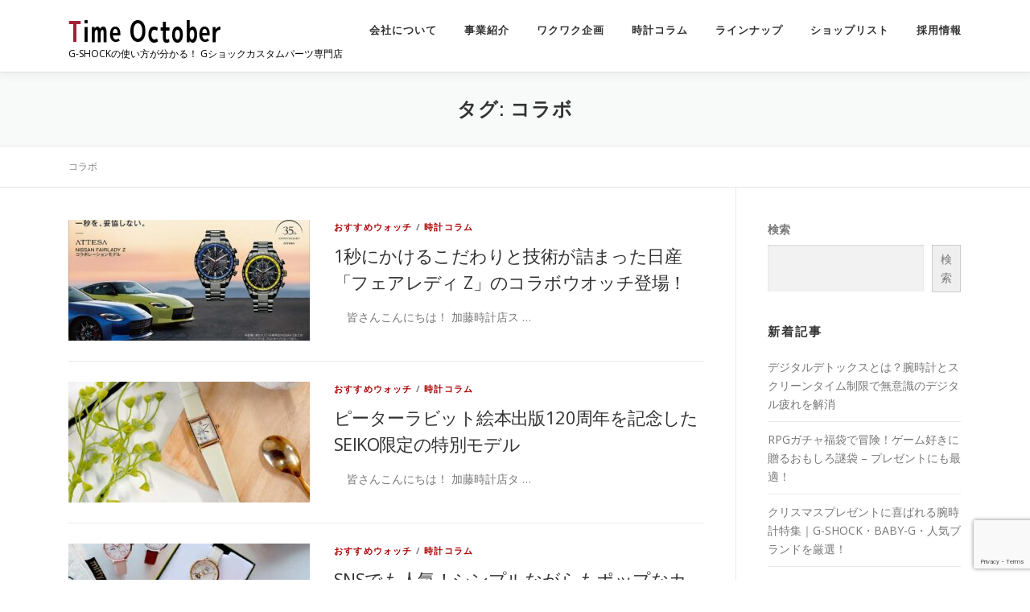

--- FILE ---
content_type: text/html; charset=utf-8
request_url: https://www.google.com/recaptcha/api2/anchor?ar=1&k=6Lf8LVUqAAAAAI2BLhOMhPMyGS4nPd7orBy_8oay&co=aHR0cHM6Ly90b2tlaXRlbi5jby5qcDo0NDM.&hl=en&v=PoyoqOPhxBO7pBk68S4YbpHZ&size=invisible&anchor-ms=20000&execute-ms=30000&cb=scagln399fwi
body_size: 48681
content:
<!DOCTYPE HTML><html dir="ltr" lang="en"><head><meta http-equiv="Content-Type" content="text/html; charset=UTF-8">
<meta http-equiv="X-UA-Compatible" content="IE=edge">
<title>reCAPTCHA</title>
<style type="text/css">
/* cyrillic-ext */
@font-face {
  font-family: 'Roboto';
  font-style: normal;
  font-weight: 400;
  font-stretch: 100%;
  src: url(//fonts.gstatic.com/s/roboto/v48/KFO7CnqEu92Fr1ME7kSn66aGLdTylUAMa3GUBHMdazTgWw.woff2) format('woff2');
  unicode-range: U+0460-052F, U+1C80-1C8A, U+20B4, U+2DE0-2DFF, U+A640-A69F, U+FE2E-FE2F;
}
/* cyrillic */
@font-face {
  font-family: 'Roboto';
  font-style: normal;
  font-weight: 400;
  font-stretch: 100%;
  src: url(//fonts.gstatic.com/s/roboto/v48/KFO7CnqEu92Fr1ME7kSn66aGLdTylUAMa3iUBHMdazTgWw.woff2) format('woff2');
  unicode-range: U+0301, U+0400-045F, U+0490-0491, U+04B0-04B1, U+2116;
}
/* greek-ext */
@font-face {
  font-family: 'Roboto';
  font-style: normal;
  font-weight: 400;
  font-stretch: 100%;
  src: url(//fonts.gstatic.com/s/roboto/v48/KFO7CnqEu92Fr1ME7kSn66aGLdTylUAMa3CUBHMdazTgWw.woff2) format('woff2');
  unicode-range: U+1F00-1FFF;
}
/* greek */
@font-face {
  font-family: 'Roboto';
  font-style: normal;
  font-weight: 400;
  font-stretch: 100%;
  src: url(//fonts.gstatic.com/s/roboto/v48/KFO7CnqEu92Fr1ME7kSn66aGLdTylUAMa3-UBHMdazTgWw.woff2) format('woff2');
  unicode-range: U+0370-0377, U+037A-037F, U+0384-038A, U+038C, U+038E-03A1, U+03A3-03FF;
}
/* math */
@font-face {
  font-family: 'Roboto';
  font-style: normal;
  font-weight: 400;
  font-stretch: 100%;
  src: url(//fonts.gstatic.com/s/roboto/v48/KFO7CnqEu92Fr1ME7kSn66aGLdTylUAMawCUBHMdazTgWw.woff2) format('woff2');
  unicode-range: U+0302-0303, U+0305, U+0307-0308, U+0310, U+0312, U+0315, U+031A, U+0326-0327, U+032C, U+032F-0330, U+0332-0333, U+0338, U+033A, U+0346, U+034D, U+0391-03A1, U+03A3-03A9, U+03B1-03C9, U+03D1, U+03D5-03D6, U+03F0-03F1, U+03F4-03F5, U+2016-2017, U+2034-2038, U+203C, U+2040, U+2043, U+2047, U+2050, U+2057, U+205F, U+2070-2071, U+2074-208E, U+2090-209C, U+20D0-20DC, U+20E1, U+20E5-20EF, U+2100-2112, U+2114-2115, U+2117-2121, U+2123-214F, U+2190, U+2192, U+2194-21AE, U+21B0-21E5, U+21F1-21F2, U+21F4-2211, U+2213-2214, U+2216-22FF, U+2308-230B, U+2310, U+2319, U+231C-2321, U+2336-237A, U+237C, U+2395, U+239B-23B7, U+23D0, U+23DC-23E1, U+2474-2475, U+25AF, U+25B3, U+25B7, U+25BD, U+25C1, U+25CA, U+25CC, U+25FB, U+266D-266F, U+27C0-27FF, U+2900-2AFF, U+2B0E-2B11, U+2B30-2B4C, U+2BFE, U+3030, U+FF5B, U+FF5D, U+1D400-1D7FF, U+1EE00-1EEFF;
}
/* symbols */
@font-face {
  font-family: 'Roboto';
  font-style: normal;
  font-weight: 400;
  font-stretch: 100%;
  src: url(//fonts.gstatic.com/s/roboto/v48/KFO7CnqEu92Fr1ME7kSn66aGLdTylUAMaxKUBHMdazTgWw.woff2) format('woff2');
  unicode-range: U+0001-000C, U+000E-001F, U+007F-009F, U+20DD-20E0, U+20E2-20E4, U+2150-218F, U+2190, U+2192, U+2194-2199, U+21AF, U+21E6-21F0, U+21F3, U+2218-2219, U+2299, U+22C4-22C6, U+2300-243F, U+2440-244A, U+2460-24FF, U+25A0-27BF, U+2800-28FF, U+2921-2922, U+2981, U+29BF, U+29EB, U+2B00-2BFF, U+4DC0-4DFF, U+FFF9-FFFB, U+10140-1018E, U+10190-1019C, U+101A0, U+101D0-101FD, U+102E0-102FB, U+10E60-10E7E, U+1D2C0-1D2D3, U+1D2E0-1D37F, U+1F000-1F0FF, U+1F100-1F1AD, U+1F1E6-1F1FF, U+1F30D-1F30F, U+1F315, U+1F31C, U+1F31E, U+1F320-1F32C, U+1F336, U+1F378, U+1F37D, U+1F382, U+1F393-1F39F, U+1F3A7-1F3A8, U+1F3AC-1F3AF, U+1F3C2, U+1F3C4-1F3C6, U+1F3CA-1F3CE, U+1F3D4-1F3E0, U+1F3ED, U+1F3F1-1F3F3, U+1F3F5-1F3F7, U+1F408, U+1F415, U+1F41F, U+1F426, U+1F43F, U+1F441-1F442, U+1F444, U+1F446-1F449, U+1F44C-1F44E, U+1F453, U+1F46A, U+1F47D, U+1F4A3, U+1F4B0, U+1F4B3, U+1F4B9, U+1F4BB, U+1F4BF, U+1F4C8-1F4CB, U+1F4D6, U+1F4DA, U+1F4DF, U+1F4E3-1F4E6, U+1F4EA-1F4ED, U+1F4F7, U+1F4F9-1F4FB, U+1F4FD-1F4FE, U+1F503, U+1F507-1F50B, U+1F50D, U+1F512-1F513, U+1F53E-1F54A, U+1F54F-1F5FA, U+1F610, U+1F650-1F67F, U+1F687, U+1F68D, U+1F691, U+1F694, U+1F698, U+1F6AD, U+1F6B2, U+1F6B9-1F6BA, U+1F6BC, U+1F6C6-1F6CF, U+1F6D3-1F6D7, U+1F6E0-1F6EA, U+1F6F0-1F6F3, U+1F6F7-1F6FC, U+1F700-1F7FF, U+1F800-1F80B, U+1F810-1F847, U+1F850-1F859, U+1F860-1F887, U+1F890-1F8AD, U+1F8B0-1F8BB, U+1F8C0-1F8C1, U+1F900-1F90B, U+1F93B, U+1F946, U+1F984, U+1F996, U+1F9E9, U+1FA00-1FA6F, U+1FA70-1FA7C, U+1FA80-1FA89, U+1FA8F-1FAC6, U+1FACE-1FADC, U+1FADF-1FAE9, U+1FAF0-1FAF8, U+1FB00-1FBFF;
}
/* vietnamese */
@font-face {
  font-family: 'Roboto';
  font-style: normal;
  font-weight: 400;
  font-stretch: 100%;
  src: url(//fonts.gstatic.com/s/roboto/v48/KFO7CnqEu92Fr1ME7kSn66aGLdTylUAMa3OUBHMdazTgWw.woff2) format('woff2');
  unicode-range: U+0102-0103, U+0110-0111, U+0128-0129, U+0168-0169, U+01A0-01A1, U+01AF-01B0, U+0300-0301, U+0303-0304, U+0308-0309, U+0323, U+0329, U+1EA0-1EF9, U+20AB;
}
/* latin-ext */
@font-face {
  font-family: 'Roboto';
  font-style: normal;
  font-weight: 400;
  font-stretch: 100%;
  src: url(//fonts.gstatic.com/s/roboto/v48/KFO7CnqEu92Fr1ME7kSn66aGLdTylUAMa3KUBHMdazTgWw.woff2) format('woff2');
  unicode-range: U+0100-02BA, U+02BD-02C5, U+02C7-02CC, U+02CE-02D7, U+02DD-02FF, U+0304, U+0308, U+0329, U+1D00-1DBF, U+1E00-1E9F, U+1EF2-1EFF, U+2020, U+20A0-20AB, U+20AD-20C0, U+2113, U+2C60-2C7F, U+A720-A7FF;
}
/* latin */
@font-face {
  font-family: 'Roboto';
  font-style: normal;
  font-weight: 400;
  font-stretch: 100%;
  src: url(//fonts.gstatic.com/s/roboto/v48/KFO7CnqEu92Fr1ME7kSn66aGLdTylUAMa3yUBHMdazQ.woff2) format('woff2');
  unicode-range: U+0000-00FF, U+0131, U+0152-0153, U+02BB-02BC, U+02C6, U+02DA, U+02DC, U+0304, U+0308, U+0329, U+2000-206F, U+20AC, U+2122, U+2191, U+2193, U+2212, U+2215, U+FEFF, U+FFFD;
}
/* cyrillic-ext */
@font-face {
  font-family: 'Roboto';
  font-style: normal;
  font-weight: 500;
  font-stretch: 100%;
  src: url(//fonts.gstatic.com/s/roboto/v48/KFO7CnqEu92Fr1ME7kSn66aGLdTylUAMa3GUBHMdazTgWw.woff2) format('woff2');
  unicode-range: U+0460-052F, U+1C80-1C8A, U+20B4, U+2DE0-2DFF, U+A640-A69F, U+FE2E-FE2F;
}
/* cyrillic */
@font-face {
  font-family: 'Roboto';
  font-style: normal;
  font-weight: 500;
  font-stretch: 100%;
  src: url(//fonts.gstatic.com/s/roboto/v48/KFO7CnqEu92Fr1ME7kSn66aGLdTylUAMa3iUBHMdazTgWw.woff2) format('woff2');
  unicode-range: U+0301, U+0400-045F, U+0490-0491, U+04B0-04B1, U+2116;
}
/* greek-ext */
@font-face {
  font-family: 'Roboto';
  font-style: normal;
  font-weight: 500;
  font-stretch: 100%;
  src: url(//fonts.gstatic.com/s/roboto/v48/KFO7CnqEu92Fr1ME7kSn66aGLdTylUAMa3CUBHMdazTgWw.woff2) format('woff2');
  unicode-range: U+1F00-1FFF;
}
/* greek */
@font-face {
  font-family: 'Roboto';
  font-style: normal;
  font-weight: 500;
  font-stretch: 100%;
  src: url(//fonts.gstatic.com/s/roboto/v48/KFO7CnqEu92Fr1ME7kSn66aGLdTylUAMa3-UBHMdazTgWw.woff2) format('woff2');
  unicode-range: U+0370-0377, U+037A-037F, U+0384-038A, U+038C, U+038E-03A1, U+03A3-03FF;
}
/* math */
@font-face {
  font-family: 'Roboto';
  font-style: normal;
  font-weight: 500;
  font-stretch: 100%;
  src: url(//fonts.gstatic.com/s/roboto/v48/KFO7CnqEu92Fr1ME7kSn66aGLdTylUAMawCUBHMdazTgWw.woff2) format('woff2');
  unicode-range: U+0302-0303, U+0305, U+0307-0308, U+0310, U+0312, U+0315, U+031A, U+0326-0327, U+032C, U+032F-0330, U+0332-0333, U+0338, U+033A, U+0346, U+034D, U+0391-03A1, U+03A3-03A9, U+03B1-03C9, U+03D1, U+03D5-03D6, U+03F0-03F1, U+03F4-03F5, U+2016-2017, U+2034-2038, U+203C, U+2040, U+2043, U+2047, U+2050, U+2057, U+205F, U+2070-2071, U+2074-208E, U+2090-209C, U+20D0-20DC, U+20E1, U+20E5-20EF, U+2100-2112, U+2114-2115, U+2117-2121, U+2123-214F, U+2190, U+2192, U+2194-21AE, U+21B0-21E5, U+21F1-21F2, U+21F4-2211, U+2213-2214, U+2216-22FF, U+2308-230B, U+2310, U+2319, U+231C-2321, U+2336-237A, U+237C, U+2395, U+239B-23B7, U+23D0, U+23DC-23E1, U+2474-2475, U+25AF, U+25B3, U+25B7, U+25BD, U+25C1, U+25CA, U+25CC, U+25FB, U+266D-266F, U+27C0-27FF, U+2900-2AFF, U+2B0E-2B11, U+2B30-2B4C, U+2BFE, U+3030, U+FF5B, U+FF5D, U+1D400-1D7FF, U+1EE00-1EEFF;
}
/* symbols */
@font-face {
  font-family: 'Roboto';
  font-style: normal;
  font-weight: 500;
  font-stretch: 100%;
  src: url(//fonts.gstatic.com/s/roboto/v48/KFO7CnqEu92Fr1ME7kSn66aGLdTylUAMaxKUBHMdazTgWw.woff2) format('woff2');
  unicode-range: U+0001-000C, U+000E-001F, U+007F-009F, U+20DD-20E0, U+20E2-20E4, U+2150-218F, U+2190, U+2192, U+2194-2199, U+21AF, U+21E6-21F0, U+21F3, U+2218-2219, U+2299, U+22C4-22C6, U+2300-243F, U+2440-244A, U+2460-24FF, U+25A0-27BF, U+2800-28FF, U+2921-2922, U+2981, U+29BF, U+29EB, U+2B00-2BFF, U+4DC0-4DFF, U+FFF9-FFFB, U+10140-1018E, U+10190-1019C, U+101A0, U+101D0-101FD, U+102E0-102FB, U+10E60-10E7E, U+1D2C0-1D2D3, U+1D2E0-1D37F, U+1F000-1F0FF, U+1F100-1F1AD, U+1F1E6-1F1FF, U+1F30D-1F30F, U+1F315, U+1F31C, U+1F31E, U+1F320-1F32C, U+1F336, U+1F378, U+1F37D, U+1F382, U+1F393-1F39F, U+1F3A7-1F3A8, U+1F3AC-1F3AF, U+1F3C2, U+1F3C4-1F3C6, U+1F3CA-1F3CE, U+1F3D4-1F3E0, U+1F3ED, U+1F3F1-1F3F3, U+1F3F5-1F3F7, U+1F408, U+1F415, U+1F41F, U+1F426, U+1F43F, U+1F441-1F442, U+1F444, U+1F446-1F449, U+1F44C-1F44E, U+1F453, U+1F46A, U+1F47D, U+1F4A3, U+1F4B0, U+1F4B3, U+1F4B9, U+1F4BB, U+1F4BF, U+1F4C8-1F4CB, U+1F4D6, U+1F4DA, U+1F4DF, U+1F4E3-1F4E6, U+1F4EA-1F4ED, U+1F4F7, U+1F4F9-1F4FB, U+1F4FD-1F4FE, U+1F503, U+1F507-1F50B, U+1F50D, U+1F512-1F513, U+1F53E-1F54A, U+1F54F-1F5FA, U+1F610, U+1F650-1F67F, U+1F687, U+1F68D, U+1F691, U+1F694, U+1F698, U+1F6AD, U+1F6B2, U+1F6B9-1F6BA, U+1F6BC, U+1F6C6-1F6CF, U+1F6D3-1F6D7, U+1F6E0-1F6EA, U+1F6F0-1F6F3, U+1F6F7-1F6FC, U+1F700-1F7FF, U+1F800-1F80B, U+1F810-1F847, U+1F850-1F859, U+1F860-1F887, U+1F890-1F8AD, U+1F8B0-1F8BB, U+1F8C0-1F8C1, U+1F900-1F90B, U+1F93B, U+1F946, U+1F984, U+1F996, U+1F9E9, U+1FA00-1FA6F, U+1FA70-1FA7C, U+1FA80-1FA89, U+1FA8F-1FAC6, U+1FACE-1FADC, U+1FADF-1FAE9, U+1FAF0-1FAF8, U+1FB00-1FBFF;
}
/* vietnamese */
@font-face {
  font-family: 'Roboto';
  font-style: normal;
  font-weight: 500;
  font-stretch: 100%;
  src: url(//fonts.gstatic.com/s/roboto/v48/KFO7CnqEu92Fr1ME7kSn66aGLdTylUAMa3OUBHMdazTgWw.woff2) format('woff2');
  unicode-range: U+0102-0103, U+0110-0111, U+0128-0129, U+0168-0169, U+01A0-01A1, U+01AF-01B0, U+0300-0301, U+0303-0304, U+0308-0309, U+0323, U+0329, U+1EA0-1EF9, U+20AB;
}
/* latin-ext */
@font-face {
  font-family: 'Roboto';
  font-style: normal;
  font-weight: 500;
  font-stretch: 100%;
  src: url(//fonts.gstatic.com/s/roboto/v48/KFO7CnqEu92Fr1ME7kSn66aGLdTylUAMa3KUBHMdazTgWw.woff2) format('woff2');
  unicode-range: U+0100-02BA, U+02BD-02C5, U+02C7-02CC, U+02CE-02D7, U+02DD-02FF, U+0304, U+0308, U+0329, U+1D00-1DBF, U+1E00-1E9F, U+1EF2-1EFF, U+2020, U+20A0-20AB, U+20AD-20C0, U+2113, U+2C60-2C7F, U+A720-A7FF;
}
/* latin */
@font-face {
  font-family: 'Roboto';
  font-style: normal;
  font-weight: 500;
  font-stretch: 100%;
  src: url(//fonts.gstatic.com/s/roboto/v48/KFO7CnqEu92Fr1ME7kSn66aGLdTylUAMa3yUBHMdazQ.woff2) format('woff2');
  unicode-range: U+0000-00FF, U+0131, U+0152-0153, U+02BB-02BC, U+02C6, U+02DA, U+02DC, U+0304, U+0308, U+0329, U+2000-206F, U+20AC, U+2122, U+2191, U+2193, U+2212, U+2215, U+FEFF, U+FFFD;
}
/* cyrillic-ext */
@font-face {
  font-family: 'Roboto';
  font-style: normal;
  font-weight: 900;
  font-stretch: 100%;
  src: url(//fonts.gstatic.com/s/roboto/v48/KFO7CnqEu92Fr1ME7kSn66aGLdTylUAMa3GUBHMdazTgWw.woff2) format('woff2');
  unicode-range: U+0460-052F, U+1C80-1C8A, U+20B4, U+2DE0-2DFF, U+A640-A69F, U+FE2E-FE2F;
}
/* cyrillic */
@font-face {
  font-family: 'Roboto';
  font-style: normal;
  font-weight: 900;
  font-stretch: 100%;
  src: url(//fonts.gstatic.com/s/roboto/v48/KFO7CnqEu92Fr1ME7kSn66aGLdTylUAMa3iUBHMdazTgWw.woff2) format('woff2');
  unicode-range: U+0301, U+0400-045F, U+0490-0491, U+04B0-04B1, U+2116;
}
/* greek-ext */
@font-face {
  font-family: 'Roboto';
  font-style: normal;
  font-weight: 900;
  font-stretch: 100%;
  src: url(//fonts.gstatic.com/s/roboto/v48/KFO7CnqEu92Fr1ME7kSn66aGLdTylUAMa3CUBHMdazTgWw.woff2) format('woff2');
  unicode-range: U+1F00-1FFF;
}
/* greek */
@font-face {
  font-family: 'Roboto';
  font-style: normal;
  font-weight: 900;
  font-stretch: 100%;
  src: url(//fonts.gstatic.com/s/roboto/v48/KFO7CnqEu92Fr1ME7kSn66aGLdTylUAMa3-UBHMdazTgWw.woff2) format('woff2');
  unicode-range: U+0370-0377, U+037A-037F, U+0384-038A, U+038C, U+038E-03A1, U+03A3-03FF;
}
/* math */
@font-face {
  font-family: 'Roboto';
  font-style: normal;
  font-weight: 900;
  font-stretch: 100%;
  src: url(//fonts.gstatic.com/s/roboto/v48/KFO7CnqEu92Fr1ME7kSn66aGLdTylUAMawCUBHMdazTgWw.woff2) format('woff2');
  unicode-range: U+0302-0303, U+0305, U+0307-0308, U+0310, U+0312, U+0315, U+031A, U+0326-0327, U+032C, U+032F-0330, U+0332-0333, U+0338, U+033A, U+0346, U+034D, U+0391-03A1, U+03A3-03A9, U+03B1-03C9, U+03D1, U+03D5-03D6, U+03F0-03F1, U+03F4-03F5, U+2016-2017, U+2034-2038, U+203C, U+2040, U+2043, U+2047, U+2050, U+2057, U+205F, U+2070-2071, U+2074-208E, U+2090-209C, U+20D0-20DC, U+20E1, U+20E5-20EF, U+2100-2112, U+2114-2115, U+2117-2121, U+2123-214F, U+2190, U+2192, U+2194-21AE, U+21B0-21E5, U+21F1-21F2, U+21F4-2211, U+2213-2214, U+2216-22FF, U+2308-230B, U+2310, U+2319, U+231C-2321, U+2336-237A, U+237C, U+2395, U+239B-23B7, U+23D0, U+23DC-23E1, U+2474-2475, U+25AF, U+25B3, U+25B7, U+25BD, U+25C1, U+25CA, U+25CC, U+25FB, U+266D-266F, U+27C0-27FF, U+2900-2AFF, U+2B0E-2B11, U+2B30-2B4C, U+2BFE, U+3030, U+FF5B, U+FF5D, U+1D400-1D7FF, U+1EE00-1EEFF;
}
/* symbols */
@font-face {
  font-family: 'Roboto';
  font-style: normal;
  font-weight: 900;
  font-stretch: 100%;
  src: url(//fonts.gstatic.com/s/roboto/v48/KFO7CnqEu92Fr1ME7kSn66aGLdTylUAMaxKUBHMdazTgWw.woff2) format('woff2');
  unicode-range: U+0001-000C, U+000E-001F, U+007F-009F, U+20DD-20E0, U+20E2-20E4, U+2150-218F, U+2190, U+2192, U+2194-2199, U+21AF, U+21E6-21F0, U+21F3, U+2218-2219, U+2299, U+22C4-22C6, U+2300-243F, U+2440-244A, U+2460-24FF, U+25A0-27BF, U+2800-28FF, U+2921-2922, U+2981, U+29BF, U+29EB, U+2B00-2BFF, U+4DC0-4DFF, U+FFF9-FFFB, U+10140-1018E, U+10190-1019C, U+101A0, U+101D0-101FD, U+102E0-102FB, U+10E60-10E7E, U+1D2C0-1D2D3, U+1D2E0-1D37F, U+1F000-1F0FF, U+1F100-1F1AD, U+1F1E6-1F1FF, U+1F30D-1F30F, U+1F315, U+1F31C, U+1F31E, U+1F320-1F32C, U+1F336, U+1F378, U+1F37D, U+1F382, U+1F393-1F39F, U+1F3A7-1F3A8, U+1F3AC-1F3AF, U+1F3C2, U+1F3C4-1F3C6, U+1F3CA-1F3CE, U+1F3D4-1F3E0, U+1F3ED, U+1F3F1-1F3F3, U+1F3F5-1F3F7, U+1F408, U+1F415, U+1F41F, U+1F426, U+1F43F, U+1F441-1F442, U+1F444, U+1F446-1F449, U+1F44C-1F44E, U+1F453, U+1F46A, U+1F47D, U+1F4A3, U+1F4B0, U+1F4B3, U+1F4B9, U+1F4BB, U+1F4BF, U+1F4C8-1F4CB, U+1F4D6, U+1F4DA, U+1F4DF, U+1F4E3-1F4E6, U+1F4EA-1F4ED, U+1F4F7, U+1F4F9-1F4FB, U+1F4FD-1F4FE, U+1F503, U+1F507-1F50B, U+1F50D, U+1F512-1F513, U+1F53E-1F54A, U+1F54F-1F5FA, U+1F610, U+1F650-1F67F, U+1F687, U+1F68D, U+1F691, U+1F694, U+1F698, U+1F6AD, U+1F6B2, U+1F6B9-1F6BA, U+1F6BC, U+1F6C6-1F6CF, U+1F6D3-1F6D7, U+1F6E0-1F6EA, U+1F6F0-1F6F3, U+1F6F7-1F6FC, U+1F700-1F7FF, U+1F800-1F80B, U+1F810-1F847, U+1F850-1F859, U+1F860-1F887, U+1F890-1F8AD, U+1F8B0-1F8BB, U+1F8C0-1F8C1, U+1F900-1F90B, U+1F93B, U+1F946, U+1F984, U+1F996, U+1F9E9, U+1FA00-1FA6F, U+1FA70-1FA7C, U+1FA80-1FA89, U+1FA8F-1FAC6, U+1FACE-1FADC, U+1FADF-1FAE9, U+1FAF0-1FAF8, U+1FB00-1FBFF;
}
/* vietnamese */
@font-face {
  font-family: 'Roboto';
  font-style: normal;
  font-weight: 900;
  font-stretch: 100%;
  src: url(//fonts.gstatic.com/s/roboto/v48/KFO7CnqEu92Fr1ME7kSn66aGLdTylUAMa3OUBHMdazTgWw.woff2) format('woff2');
  unicode-range: U+0102-0103, U+0110-0111, U+0128-0129, U+0168-0169, U+01A0-01A1, U+01AF-01B0, U+0300-0301, U+0303-0304, U+0308-0309, U+0323, U+0329, U+1EA0-1EF9, U+20AB;
}
/* latin-ext */
@font-face {
  font-family: 'Roboto';
  font-style: normal;
  font-weight: 900;
  font-stretch: 100%;
  src: url(//fonts.gstatic.com/s/roboto/v48/KFO7CnqEu92Fr1ME7kSn66aGLdTylUAMa3KUBHMdazTgWw.woff2) format('woff2');
  unicode-range: U+0100-02BA, U+02BD-02C5, U+02C7-02CC, U+02CE-02D7, U+02DD-02FF, U+0304, U+0308, U+0329, U+1D00-1DBF, U+1E00-1E9F, U+1EF2-1EFF, U+2020, U+20A0-20AB, U+20AD-20C0, U+2113, U+2C60-2C7F, U+A720-A7FF;
}
/* latin */
@font-face {
  font-family: 'Roboto';
  font-style: normal;
  font-weight: 900;
  font-stretch: 100%;
  src: url(//fonts.gstatic.com/s/roboto/v48/KFO7CnqEu92Fr1ME7kSn66aGLdTylUAMa3yUBHMdazQ.woff2) format('woff2');
  unicode-range: U+0000-00FF, U+0131, U+0152-0153, U+02BB-02BC, U+02C6, U+02DA, U+02DC, U+0304, U+0308, U+0329, U+2000-206F, U+20AC, U+2122, U+2191, U+2193, U+2212, U+2215, U+FEFF, U+FFFD;
}

</style>
<link rel="stylesheet" type="text/css" href="https://www.gstatic.com/recaptcha/releases/PoyoqOPhxBO7pBk68S4YbpHZ/styles__ltr.css">
<script nonce="jtjyBGvoJG_2sw8yKx0b7g" type="text/javascript">window['__recaptcha_api'] = 'https://www.google.com/recaptcha/api2/';</script>
<script type="text/javascript" src="https://www.gstatic.com/recaptcha/releases/PoyoqOPhxBO7pBk68S4YbpHZ/recaptcha__en.js" nonce="jtjyBGvoJG_2sw8yKx0b7g">
      
    </script></head>
<body><div id="rc-anchor-alert" class="rc-anchor-alert"></div>
<input type="hidden" id="recaptcha-token" value="[base64]">
<script type="text/javascript" nonce="jtjyBGvoJG_2sw8yKx0b7g">
      recaptcha.anchor.Main.init("[\x22ainput\x22,[\x22bgdata\x22,\x22\x22,\[base64]/[base64]/[base64]/bmV3IHJbeF0oY1swXSk6RT09Mj9uZXcgclt4XShjWzBdLGNbMV0pOkU9PTM/bmV3IHJbeF0oY1swXSxjWzFdLGNbMl0pOkU9PTQ/[base64]/[base64]/[base64]/[base64]/[base64]/[base64]/[base64]/[base64]\x22,\[base64]\\u003d\x22,\x22FMKnYw7DmMKlK13CtsKLJMOBPkDDvsKHw5x4BcKXw5JCwprDoH1nw77Ct0HDmF/Ck8K+w4nClCZaGsOCw44GdQXCh8K9M3Q1w6k6G8OPRS18QsOZwrl1VMKMw6vDnl/[base64]/Dj8OXwp7CtcOjcgg3w6TCnsOhw4XDuiIPNAtEw4/DjcOrGm/DpF3DrsOoRVnCmcODbMKkwqXDp8Ofw4vCpsKJwo1Yw6c9wqdlw5LDpl3CplTDsnrDjsKtw4PDhw5rwrZNSsKXOsKcFMOewoPCl8Kvd8KgwqFRD250GcKHL8OCw4o/wqZPTsKBwqALQwFCw55ESMK0wrkKw6HDtU9rWAPDtcOgwpXCo8OyOhrCmsOmwp4fwqErw4BkJ8O2UGlCKsOLQcKwC8O8FwrCvlsvw5PDkWElw5BjwoU+w6DCtGwcLcO3wr/Djkg0w6HCglzCncKBFm3Dl8OoJ1hxRVkRDMKCwrnDtXPClsOow43DsnfDl8OyRCXDsxBCwqxhw65lwqXCusKMwogoIMKVSTXCti/CqirCmADDiWQ1w5/DmcK7EDIew40tfMO9wqgqY8O5YlxnQMOPF8OFSMOIwqTCnGzCiUYuB8OUKwjCqsKzwpjDv2Vrwo59HsOcPcOfw7HDpCRsw4HDrUpGw6DCpMKGwrDDrcOHwrPCnVzDryhHw5/CtSXCo8KAHEYBw5nDlsKFPnbCksKXw4UWA0TDvnTCtsKFwrLCmy0xwrPCuhDCtMOxw54xwo4Hw7/DmykeFsKCw4zDj2gDP8OfZcKIJw7DisKjcizCgcKmw60rwokxPQHCisOewr0/R8OQwoo/[base64]/DplfCm8OtIzDCpcK9O3fCp8OLwr8cJgEowonDhmAJY8OvBsO+w5nClDPCu8KTdcOJw4jDvSd3IznDhzvDmsKuwp9nwozCtsOHwofDtx/DtsK7w6DDs0glwrjDqz3Du8K/NT8NKzPDucOpUjnDm8Kcwr8Aw6fCtl8Gw4U2w67CsyfChMOUw5rDscOVAMODLsOWKcOjC8KHw7pNYMOJw6jDoz57W8OOG8KSZcKcKMKdGyHCksKBwokSaC7DngvDvcO3w6HCrSUDw75ZwqzDhRjDnWlDwp/DpMK7w5zDsmhUw5sYHMKQIMONwppGDMKsLXMew6PCtzTDosOVwqISFcKKGzskwoogwpAcBQrDpjRaw5N9w7N/w6HCl0XDt1puw6/Dpj88BljCgV9fwqnCun7Dg1DDqMOvWV41w7zCtVHDpznDmcKGw4/Dl8Kgw7plwrNNGDTDrjI9w4TClMKiPMK4wpnCqMO2wpImOcOqJsO1woB0w405SzUpXj/[base64]/[base64]/Cg8KAc3gfwrbClsOmw57Cp8KZbA8Lw4wFwrzCgwQTdkjDtT3CssOiwrjCkjNxG8KvLMOgwqTDoVjCmlLCg8KsCGspw5hKLkfDhMOkf8Olw5zDjULClMK3w4QabWdiw7rChcOwwp8tw7vDlEHDvgXDsm8Tw5DDj8Kuw5/DrsKcw4bCmgInw4cKTMKdAUHCuRXDhEQpwpECHlckVsK8wq9BKEU+SlrCli/CqcKKH8KSRk7Cohozw7l5w4bCtmd2w7QJSRfCocKYwoVLw5fCisOMWHc/wqXDvcKCw51+JsOUw6V2w6bDisOqwrY4w6pcw7TClMOxWCXDtDLCnMOMS11YwrdZCEHDlsKMAcKMw6VCw7l6w4/Dn8K5w5ViwpTCicOpw4HCtGdFZjDChcK5wpXDpGZxw7BPwpXCrwFkwonCt3zDtMKZw4VZw6vDmMOFwpE1ZMOlL8O1wqrDpsKbwpZHflYPw7xUw4/[base64]/BjFaCMOOXcKzw6jCqXZrEsOZd8OQw6HDigfDhMO0WcORLi3DisK8PcKxw4wMWikWcsKuM8Oyw5DCgsKHwpRGXcKtWMOkw6hyw6PDh8OBJmfDpygSwq5CInRyw4DDlgHCrsOSRGVpwoteKVfDg8O7wqnChcOpwonCpMKtwqjCrhURwrzChV7CvMKuw5cDQQ/DvsO1wp3Cp8KFwq9EwpPDsC8oSkTDqj7CjGsIUVDDo3kBwqzCgyIyGcO5J0BQXsKjwqbDi8Omw47DgUA9b8KEC8KQH8O/w5wjDcKOGcOow7vDtBnCsMOWwrcBwoDCqRQ1M1DCtcO7wqx8IUcvwoBxw64tbcKWw4fCvXcaw74VdCrCqcO8w75jw7XDpMK1e8KkbTZMCCVeDcKJw53CgcKpHBU5wqVCw7XDssKowowmw7rDqX4Cw7XCrmbCiBDDs8O/wr8awqLDisOywrEXwpjDosKYw7TChMOEUcKsdG/Do012wrLCvcK0w5JpwpDDhsK4w48ZKmPDucOUwoxRwrBhwoTCqxVow6QbwrXDtkBzwpBEG3fCo8Kiw7skMHANwoLDmsOiKA1cEMKUw7k/[base64]/Cqk7DpGYVGx3DgsOCcUjCjy/[base64]/CkxnClRrCrA8pwqrDrcKkw4zDqcOmwoNzWsOIWcKKE8KAFVXDssKqKSQ7wrfDsWdvwoYrIHcaJhZUw6fChsOZwovDjMK1wrZnw6YWYycUwoZobEnClMObw7fDgMKbw7rDlCXDqFsPw73CocO4P8OkXwjDsWzDj27Cj8KZTV0/dFPDnULDhMOxw4c3RAorw6PDpSRHZXPCqSLDgiQHDWXDmsKlUcOMVxNIwoBtPMKcw4AeUlcbQcOow7TCpMKlChBYw4nDhMKsb24bCsOAIsOHLHjClWdxwr3DvcKfw4haehnCkcKeAMKdQGPCvyfCgcK/[base64]/[base64]/[base64]/Ci8Kxw4vCgMKBCQEsw54Qw4V5KSBuScKtejXDucOjw5/CqcKiwq/CkcO5wpLCoWjCiMKzTXHCgWYERRRPwr3Dp8O8AMObHsKJDTzDt8Kqw7NXX8OkDjl2ScKaZMKVawrCq0DDgcOzwovDrMOVfcOVwoLDvsKWw4zDgQgdw7oNw54yPmwsRgYawpnDrSLDg3rClB/DignDg1/DlBDDtcOvw7wAFknCkXdGB8Ogwp8bwrTCqsKqw6dhwrg3fMKbYsK8wqJUWcODwrbCtMKfw5VNw6dNw6Y6wppvGsOUwp1XCj7CrEZuw7vDqgfDmsOHwoozDn7CrCNiwrZlwr5ON8OObsOHwrAfw54Aw6FUw51Ee0LCtwrCpwnCv0Bgw4/[base64]/[base64]/[base64]/RCPCocOOMsOsCcKOwoJPPDdbwqnDlHc1CcO8woTDjMKZwrpXw6nDjw57XjVjCcO7EsK6w7lMwol5M8OvdX1Ww5rCsDLDmybChMKlw6jCjMKiwrElw4J9G8K9wpnCkcKHdk/CjRpww7HDtl9Ww5EhcMOXCcKPdxZQwp4sX8K5wrjClsKfHcOHCMKdw7dbYU/Cu8KeAsK5A8Kxem5xwrlWwqx6W8Kiw5jDscOUwrgmH8KsdDUew4AGw4vCiiHCr8K2w7QJwpbDosK9MsKMKsK0cCt7w71lAw3CiMOHJHISw4vDp8KLIcOWJhfDsGzCs2xUV8KGRsK6ScK/CcKIVMOxO8O3w6jCiCLCtW3DgMORPl/CgV/DpsK8JMKlw4DDm8KDw7U7wq/[base64]/CvB/[base64]/Cq8OFXsOXwr4KHcOVLMKKw7bDn38dK8KFRW/ChgHDjDVrH8OkwrPDnTw0MsKPw7xrJMOqHw/CrsK9YcKvaMOISBXCjsOABsOCLXMWVnXDksKIA8Khwpx5K0pyw5APesKew6HCr8OKZ8KCw6x3dEzDimrCs1JrBMKPA8O1w7PDjgvDqcObEcO/[base64]/woVBGcKJwpwUI8KrYwhFwpLCiMOgwo7DnBU4T3BpTMKqwonCvB5Gw5s/ccOuwrlIYsKyw73Du14VwqIjwqMgwqI8wqDDt3HChsK8XSfCqXjCqMOsElfCmsO0QjPCv8OiVWskw7fCrFrDkcOeC8KcbDfClMKrw6PDvMK5wqPDvHw1d2BQacKvF397wpBPXcOuwpVAE1ZuwpjChTkvemNvw5rCncOoEMOEwrZQw7NTwoImwqTDrS1XK2gILG5XXW/[base64]/ClgJ/TsOURVbDjMOSw6DDr1sKeMKMVcObwosJwpHCgsOpTB44wrDCk8O8woseNz3Ck8Kywo1+w6nCh8KKIsOwZWdzwrrDp8KPw6dUwoTDggjDuSwlU8KKwos7EEh6AcKDdsO7wqXDrcOWw4/[base64]/wonDpUx2w6fDoMKZOsKGw5bCuiPDqMO5wpzCh8KqwrrCicOwwrbDllrDksOTwrx2RBISwp3DosO2wrHDnE9pZhbDumYfWMKVFcK9w47Ci8KGwoVuwo9iJcOhcyHCtCTDuV/CmcK+H8Oow6M9DcOnWcO7woPCv8O9O8O9RMKuw73CqkUqBcK/bTTCvmXDv2DDk10kw5VQM2zDl8K6wqLDm8KwGsKgDsKdd8KrZcOmOCBSwpUwe0t6wprChsKQd2TDkMKkEsOLwoYowqY2bcOWwqzDkcKyJcONRS/DvsKRRy1iUAnCj2YIw782wrnDrcKATsKFbcKdwr99wpA2PH9gHSzDocOPwpHDlsK+HkZnPMKIKDYHwppENUMiKcKNZMKUOS7CshbCsgNewrbCgEfDgw3CmUMpwppgYx1FPMKZXcOxLjtWfRxdGMO2wofDiDbDgMOrw4nDnXLCpcKSwqspJkbDssOjE8KacmZ6wo1/wofCnMK5woDCt8Krw7ZdS8Ojw7JgecOWPFx/c3XCqW/CgmTDqMKFwrzCuMK+wo7CqwJAN8KsHQjDrsKbwpB0OljDqljDuADDt8KVworDmsOFw7F+EXDCsirDu2NqF8KDwqXCtXbCoCLCjz42AMOxw6lyBwdVOsK2wrsBw4PDtMOPw4Qswp3DjCZnwo3CohzCjcKkwrhMekrCojXCgSbCvwnCuMOjwp5TwqDCnX11UsKHbB/DrBpzGFvDqgbDk8ORw43Ci8OnwqXDpCnCvlMZXsOjwofCksO3e8Kpw5FHwqTDnsKxwqF8wqwSw7JyKsO8wrFTVsOgwq8Ww4JNRsKvwqppw73Ci2VbwoPCpMKMTXHDqmZeaEfCvcOfYMORw6TCsMOFwopON3HDuMOOw4PCr8O/YsK2GQfCkElxwrxOw6jDk8K5wrzClsKwX8K0w4x5wpMNwqjCgsKDflxjG1BfwoRBwoopwqvCocK6w7/DpCzDg3TDhsK5CAfClcKgY8OpSMKYZsKWOCfDocOqwo8+wrzCpWJtXQfCgcKXw5wLdsKBYmXCnB3CrVELwpx0YAVhwpdtSsOmFHHCsCbCh8Ocw5Quwqsgw6LCjU/DmcKWwr1ZwoRawoBnwocKGS/CkMK+w58OK8K9HMOAwod/bSVUahkfL8Ocw6Q0w6vDmExUwpfDhUQhUMKXD8KPTMKmUMKyw5BSO8Ksw6ohw5zDugZOw7MCC8K4w5cvJTdJwrkWL2rDklFbwpBPdsO/w5zCkcKyG0ZjwopXPT3ChSbDmcKWw7YVwqVSw7fDukfCtMOswqPDusO3XR0Fw7rChm7CuMOmfRHDn8KRFsKwwprCnBDDiMOEL8OXG3zDlFZkwqrDvMKtbMOWwqjCnsOyw5zCsTUkw5jCrx0jwqNMwo9pwpPChcOfKHvDs3RlQScrYzxDHcO7wr1rJMOgw7J4w4/Dm8KYOsO2wqZxVQUmw6BnEQlKw5oUGcOWHSkwwr3Cl8Kbwr88SsOIVMOiw4XCqsKcwqdZwoLDicK9JcK8woTCvkTClwpOPsOQAEbCjnPCih0oanjDp8KKwq8ywplMVMOlEgjCv8KywpjDr8OpQ13DsMOQwoJcw45PF1xyR8OvYQRwwq/Co8O0QTItdW1VGsOIfMO2By3CsRwpaMKBO8OmZGY7w6fCosKUbMObw7BedVvDlmR+YxvDucOVw6bDkDzCkxzDpXjCrsOrSRx1UMKEZiB1wrEawr3CpcK/[base64]/Cr8Oxw7h/[base64]/CnAXCrnbCjMKxw5LDk8ORGE9bwpJ4wqnDqVXDkcKgwrLDnEZ4O1HDisOeaksZPMKubSsAwqbDmmLCicOcHijCusO+DcKKw7DCjMOvwpTDmMO6w67Dl3oZwol8EcKKw4lGwrFBwrHClD/DosOmahjClMOHVVrDocOGLl52LsKLT8Kpw5PDv8Ojw5vCgB0UJ1HCssK5wp9Mw4jDq27CmcOtw7XDocOWw7U9w53DocKRXxXDtQh6BWLDjBR3w6xFNm/[base64]/CkcOQJ8KTCcKyE8OZPMOJd8Kuw5HCrEjCpFbDgCxLHMKKw7jCvcO5wonDpMK6esOYwpzDoG4eKSjCgD7DlEAUJcKzwoXDhHXDlVAKOsOTwrpZw6RgfQ3Cjl1qS8Kgw5zDncOrw6RLccObIcKcw6t2wqkPwrTDgMKqwpcDZGrCh8KiwrIkwp1BLMOLXsKvwo/DiiQNVsOqMcKEw4nDgMO5ai99w4zDgF3CvSvCkBRZG0w6ExvDgMOXQCElwrDCg2vCr13CsMKGwqTDlsKXTzXCjiHCij0rbivCoUDCuAXCpcOONRTDo8Kmw47DqHB/w4cOw5TCkjjCsMKgOMOMw73DksOlwpvCtCd9w4bCvQI0w7zCgsOBwpbCtGFswpvChzXCrcKpA8OgwpvCsmEQwqZDVE/[base64]/Y8O4M8Kcw4kxw7onw4DChUvDr8OJEQJfw47DjinCtnzCg0DDvU3DkjPDpMO/[base64]/DtgzDrsOYd8K2w5ctSsKpwpbDkMKcQDHDu03CtsOiVMOPw4HCtFrCiQQzLcOGAcKuwp/DjR7DlMKKwofCvMK7wrgGGhrCk8OGB2QJasKiwpYdw5MUwpTClFttwoEiwojCgQowXmcWCn/Cn8KzcMK6ZgkGw5lpK8OlwqY8aMKMwoAow6LDo3gEXcKmFXMyFsKbbi7CrV7Cm8OHRlzDkTwGwrdVXBwiw4fDliHCl058PWUqw5bCjB5owrBQwo9ewrJIcsK9w4XDgVbDqcO2w7HDnsOyw4JkLsOGwrsCw7oxwp0tbcOZBcOcw6DDncK/w5vDoWfDpMOUw6zDpsKgw4tff049w6rChQ7DocKCZ1xae8OualZPwr3DpMOmw4fCjy9Sw48Qw6RCwqDCvMK+KkYDw6bDq8OLBMOWw5VPezbDp8OoSRwzw5MhRsKTwofCmDDChEzCs8O+M3XCs8Oxw5XDssOTaEzCrcKTwoIgRB/CtMOhwpQNw4fDkWwgEnHDnXfDo8OedBnDl8K9LF9yBMOeBcK8CMODwqM9w7TDgBZ0A8KLHMKsHsKGBMK4VDnCtlPCu0XDgMKWO8OUP8KEw6FRdMKWKsOSw619wrs4HApLY8OHKD/ChcKmwprDicKxw7/[base64]/[base64]/[base64]/Cv8KBwofCq8Kew4TDljAnwrPCh8KCwpofF8O8WsObw6gLw5VSw7PDhMOzwqZwIVVNa8K1X30iw4JTw4FZSgQPcAzCki/ClcKVw6E+CG5Pw4bCs8KCw6Z1w5jCkcOiw5A/QMOjGmHDhCgpaEDDvnDDhMOBwqshwoJyFnQ3wpXCmEdVAn0GP8Otw5nDniDDgcOPHsOiGBlyYm3Chl7CqMK2w77ChCvDksKaPMKVw5MLw47DtcOQw7F+FcOYFcO4w5nCvSpsFiDDgzvCuHrDpcKLYsKuN3QUw7hzfXLCjcK/bMKuw4s7w7o/w5kfw6HDpsKvwp/DrzkCN2jDr8Oww4XDgcOqwo/DjgZjwpZYw7/[base64]/Cok9awo9vwoBZa8OqwqPCnzAewotdNQxowr3CunXDlsOTdMOFw73CtwovTC/DrShOcGbDhFc4w5J4bcOnwotMcMKUwpwow6wmRMOjXMKOw5XDo8OQw4gFECjDvVPCtzY6W1Zmw5sywrbDsMKAwqUcNsKOw6/[base64]/CoBDDusKdwqwXUsO0wqhkMMKUwp14DcKzHsKkw5Rna8KqA8Kaw5PCnn8vw7liwpAvwrUzN8O9w5VQw78Zw65BwpTCsMOLwrhDFHTDpsKgw6cVDMKKw4UHwrgNw7jCuGjCp1J3wqrDp8Olw64kw5sDLcKCZcK/w6zCuSrCpFnDsVfDh8KtQsOTN8KDfcKGNMOfw7V/[base64]/DokNdwpHCrMK2wojDlsKjwoLDvMOTw4xdw6jDow3DgMKuSsOHw5wwwpJaw65cIsKHU2nDkQNxwobCgcK+S0HChx5ew7ohH8O3wq/[base64]/DrSDCgBERZcKlwqopIMKhT3TCtSp3w6vDusOOJ8K2w7DCg0TDgMKoAzbCtA/[base64]/LcOnIEsOdSoDUMOfaz4cdMKxw4AMShzDi0/CoQ0aUTVBw7DCtcKlEMOBw7F7BcKywo4waTDCskbCmExvwrA9w7fCukLCnMKdw5vChRnCphTDrGghBMKwUMKwwoN5bWvDrsKGCsKuwqXCjw8ow4fDp8K3Xw8nwpILTsO1w5RTw6/CpyzDpVfCnHnDoRQXw6dtGQvCgWzDi8KWw5Nqbm/Cn8KUZUVfwpnDpMOVw4TDoBoSMcKqwpEKw5gGPsONMsOoRsK0woUqN8ODC8KNTcO/wqLClcKRXjATdzBocgZ/wrFfwrDDhsKeQMOUURPCl8K8SX0UBMO3BcOUw6TCiMKUXh9hw7nCvw7DnmXCrcOqwoXDqzV0w7cyBjnCmkPCnsKnwoxCBHANJRvDvnnCrTPCh8KFYMKQwpPCj3Elwp7CkMKNSMKTFMOswolBC8OuAU4tCcO2w4xrKCd5JcO/[base64]/[base64]/CscKhfsK5w7PCr8OUw5o+wpDCqcKxJlw5wpzCmsOKwp1rworDn8KxwplCwoXDrD7CoUlkAERWw5kfwqLCqyvCjyDCh3tBcmopYsOePsO0wpHCkT/[base64]/[base64]/DscKbQMKKw6XDqcOaworComzDr8KNw7NlGcOTdMOoYSbCrx7CkMKSGX/DkcOAG8KkHxbDhMOdezsTw5HCjcKKOMOmYR/DoyPCi8K/wpzDtRoKYXp8wpU4wqRxw7DCslvDpsKYwojDsBtIJyEKwrUiLFIhXzLChsOOG8K0Jml2HyfDh8OfOFrCocKaeVjDgcOoKsOowpEDwp8ETD/CocKNwpvClMOMw6XCpsOOw6DCmsOTwqvCmMKVeMOybFPCk0rCq8KTXMO+wpReTiV5SgnCpQRhUzjCom45w6swck5sIsKYw4HDmcOwwqjCo17DmH/DhllbRsKPVsOgwphOGkTCgm1iw4V6w5/Cpzh2wpXCvC/Dl2UKRDDDjCDDsyVlw5gNPsKqP8KLfhjDqsOVw4LCm8KowpzCksOLF8KbOcOAwr1kw47DtcKEwqgMwrbDp8KXFVvCihYzwr/[base64]/DjVbCvUx5wpQDw6vDsBkcwps4wqLCoVXCvQpeDGMcaxVowoLCr8OqN8KxcG8nXcOVwrnDj8Oww43CuMO/wrYPJHrCkzMiwoNVW8Kdw4LDiWrCnsOkw5cCw4fDlcO2Ih7CosKyw5LDp2MFCWrClcK8wo14Hj1va8OPw4rCqcONDWQwwozCtcK3w77CjcO2w5gbLsOdXsOcw6VJw7zDhmpbSwRPQMK6fX/CssOMSX5xw7bCjMKsw7hrCBTChCfCmMOZBMOkagbClA5bw4UsTULDgMONA8KlFkFbSMKXD2N1wos8w7/[base64]/YFnDogvCjMKhwqknwq4iIS98ZMKEwqpkw7xKw61SdQ8DFcODwoNjw5fChsO4D8OcUk9ZS8KtJw9FLzbDrcOeZMOQRMKzBsKfw77CvcKLw4gIw55+w6fChEgcVH5kwrDDqsKNwowSw6MdWlUow7HDiVTDksOaYULDncOEw6/CpXLCkH/DnMK7HsODTMO/Y8KuwrxSwptUEkjCv8O2UMOJOix/RMKEHcKLw6PCmcOjw4RjY2zCmMOiwpJCTcKIw5/CplPDnW5Hwrhrw7A2wq7ChnJ8w5LDilrDp8KdfWMEP0Asw7HCmBgaw5kYCwQxAwBowpUywqDCrzDCpRbChnFkwrgUwp0/[base64]/DglpJwrlBw6lAw5jDtcOAcT/DlMK6w63DmmjDh8KIw7DDpsKTcsK3wqbDtAo/E8Ogw7ZtRW0Hw5/CmCPDoShdVhrCiw7DoXFdMcONFh4gw4wsw7RPwqXCuBjDllDCo8OCekZNasOyUTTDrXAFG1IzwpjDkcOTNUYgecO/[base64]/ChyTCr8OvwpPDjsOxwrDDqcOfwpFYw6DCv8O7Vx09wpNWwrDCt2nDkcO9w6d7YMOFw74tT8KWw69Rw7IpflzDv8KuOMOpccO3wqjDsMKQwpVxZVkGw4TDuGhpFWDDgcOPHAtjwr7CmMKiwrA9c8OvFE0WBsKQLsO2wrrCgsKbXMKNwp3Dh8K/dMKSEsOCRWlrw7ARfxwwQ8OAC1x/ViDDrsK4wr4sa3dTF8Oww57CpwcrMTpmDcOpw4bCrcOuw7TDkcKQKsKhw6rCmMKPC1rCmsO5wrnCgMOswrANe8KZw4vCqFfDjQXDisOyw4vDl1vDk1IDWk06w45HcsOWAsObwp5bwr9owpLDrsOgwr8mw6/DkR81wrAlUsOyKjTDjTwDw410wpFYEjPDpww6wo4RS8OOwpFbD8Ocwq8/w7hbdsKKQHEaPsKpGcKnJkkvw7ZfWnrDnMOhFMKPw6bCsizDv3zCg8Oqw7zDmQxmY8K7wpDCusOyRcOywoFFw4XDnsORTMKwfMOxw6vCiMOoAnRCwq4YIcO+PsOaw4/Ch8KmDDsqUsOVNsKvw6xXw6TCv8O0e8KOKcKeFlDCjcKswr5iMcKgIX4+McOgwrsLwo4mdcK+JsOuwp11wpY0w6LClsOIayDDosOSwpcgdGfDgsO9VsKkMXPCp2/ChsOldlYTXcK+KsK6JTI2UsO5CcOBVcKvN8KHFSMxPWhxb8OWBzoxZR3Ds1Rzwp1UTQ98Q8OwYznCvFZEw5N1w6JGZXpyw6LDj8KFSFVcwr95w4Rpw7XDhzfCuWvDs8OTYF/DhGPDksO8fMKqw7ZZI8KOKSTDssKmw7PDpEvDjGHDoUgAwoTCrhjDsMOJWMKIVGY+QnzCjsKTwrdWwqphw5Btw7PDucKzQsKmW8KowpJWXiNPU8OGb3MLwqwYBUUGwoA0wo1qSFoBCh1ywrjDtiDDo1fDm8OZwr4cw7zCgTbDqMOIZ1vDn21/wrLDvTtIRxXDug8Nw4jDklMwwqvCtMOxw5fDkwbCvizCqVFzRhAbw7nCqjIdwq/Ck8OHwrzDsnkOwrwDMynDnTlOwpfDrsOqCA3Ct8OqRCfDmRvCvsOYw7/CvMKWwoDDlMOqdjPCq8KAPQMqDcKGwojDtidWaWUVLcKlDcK+SlnCqX3CssKOYwvCosKBC8O7ZcKswrRHFsObe8KeMAVFSMOxwpR8EUHDkcOdCcOCDcOIDnLDhcOdwofDs8O4MiTDmylPwpULw4/[base64]/Cv8KBw5jCtMO0wr7CnzrCr3Ukw4DCggNzXy7DoH8yw7HCn07DvjInRinDpglhC8KQw6kXCEzChcOcNMO/[base64]/DqsKMUk3CnBk1wpXDiAwtLHtaFkB/wqFwcSlew5bClgh2WUjDrXbCiMOfwopiw4jDjsOBXcO6wqccwr3Cgz5Cwq/DvGTCuQ9fw4dGw5VhScK5LMO6AMKdw5FEw5HCukRQwrrDtRJjw5www49pNMOQwoYjFMKcM8OFwo5bbMK6GWzCjSbDksKAwpYREsO9wpzDqVXDlMK9Q8OTFsKbwoQOLSYCwpIxwqvCqcOHw5IBw7JSa3IkLU/DscKFacOew4fCicKowqJMwoMBV8KwN1/[base64]/[base64]/PBfCh3VEO8KBM1A5GcKZEcKeTSvCkATDkcOuQENWw7Fswr8BKsKBw6rCqsKjdX/CisO1w7cvwqwywpxwBh/[base64]/CoCQdwpI0TjVjw5fDn8OTw4rDqsK5YMKGwonChsO/fMOiUsOuBsOnwpokD8OPb8KUE8OSIGPDokzCjTXCm8OaP0PDucKCe0jDvsOkGsKQQsKdFMO8wrnDrwXDosOhwrcET8KrWsO+RGEIU8K+woHCscK/w7pHwpjDtyLCq8OUEjDDucKYckR+wq7DoMKAwrg4wrbCgRbCoMOxw6NgwrnCr8KgF8K/w7QjdG4OCX7DjMKVRsKUwqDCo17Du8KmwpnCpsKRwpLDgwEkAB7DiFXCkXIcIQFPwrEOdsK2P2x+w4fCjAbDrGTCpcK4N8KOwrsyfcO/wpXCmEjDjSoNw7bChcOiWlVXw4/[base64]/Dsi4UwrpiZMOQwrfDpMKhR8Okw6Juw5PDqnU6ATAhUG0SZ37DpcOOwq57CXHDp8O6ITDClW5Mwp/DjcK/wprDl8KcYAA4Dg1pdX9Ob1rDhsO2IS4fwovCggPDjsOSSmZXwopUwp1nwqvDtcOSwoNZYFJTBsOAfyw1w5MOWMKHIBLCscOpw5t6wrvDvsOrScKDwrbCsRDCp2JLwq/DqcOSw4LDqFXDkcO9wpfChsOcDsOmGcK1b8OewrLDlsOLKsKow7fChcOWwoclXBDDh3jDuWIxw590P8O6wq5jMMK2w6kod8K4FsO5wpM3w6Vofz/ClMK1GDPDuBjCpzPCisK4c8KAwr4OwoTDohJOJR4ow45cwpotasK0UmLDgT9GWkPDs8OmwoRBUsKOS8KmwrgrVsO8w5dkIyEWw4fCk8OfIV3DosKdw5jDiMK6DBh3w688ChFvXg/[base64]/DtFnDosKww40+HllYwpk3wpl3wrQ3ElwWwprDjsKrS8OJw77CmyYOwpkZYChMw6bCicKZw7Vmw7HChkMjw73CkSBuUMKWf8Oyw7DDj3ZKwoLCtGkRPgLCgSdWwoMCw4bCsQE/wr0wNwTCsMKtwoDDp0nDgsOcwr83TsKzXcKSaQoVwqnDpzDCoMKqUiFAbz42eAzCsAZibW8vw6MTWQc0XcKrwrUJwqrCucOLw7rDpMOaBj4Xwq7CgMODMVw+w5jDu3kUeMKsG2UgZ2XDrcKSw5fDmMOcRMORLh46woB5Dz/CuMOXB0DCtMOrQ8OzU0vDjcKLdjxcPMORPDXDvsOWZcOMwr/[base64]/DrmJowo3Dr0s+MsOew7YawqLChwLDhwPDicOzwq54M3ZzesKSTUXDncKIE17DuMOTw6hmwogGIsOpw5pCV8OcUghaH8ODwoPDrmxWw73CjkrDpWXDqSrDmsK+wqRSw6/CkCnDiDtCw5sCwoPDr8OjwqgGc1XDjcK3djp3aE52wrBIHU/CocKyUMKOWGpewos/wo9kPcK/[base64]/Dsj3DqMKiwqTCvQnCkizCucOnesOGS8KGwoJvwpIBTMKQwrAHGMKFwrE5wprDijXDlkxMQyfDiTM/OsKhwr3DscOgXxjCo2l0wo4bw680w5rCvzIGT2vCocKQw5AhwrvDocOxwoBKZWtMwrDDlMO8wpPDgsK6wqcee8KRwpPDk8KqSsOdC8OcFj1/JsOdw5LCqCkbwqfDkgMzw4Fmw4LDqyVsb8KfCsK4asOlQ8Obw7YrEMOwLw/Dt8KzH8Ogw6QLbB7DtMKgw77CvxfDkU5XRG1oRGgiwpbCvHPDjQrCqcOkBU7CswzDj33DmzHCt8OQw6IFw5EjL18awq3DhWEswp3CtsOCwobDoAEaw4jCpi82REAMw7tIccO1wrXCplDDogvDgMO9wrQIwoBkAcK6wr3CtiwXw6lkO0FHw5cfU1Q/S2NXwplsccKFEcKJAVQKWcKlNjDCqGLCuC3DkMKTwp3CrsK+woddwrY0K8OXCMOwOwwdwoNewodWIRzDjsOhL0RfwpPDkGvCkAbCiU/CnifDuMObw6dVwrR1w5ZpYj/[base64]/[base64]/CsiQbPxwSw7Vzwrx0ASHDlwEJw6TCicOWHSxaG8KFwoLDs0sOwrshVcORwqRPXmzDtl3DvsOicsOVf2oANMKJwoAlw5nCkwZRV3U5EH15w7XCvggjwoAYw5pOIEHCrcOTwpnCgFs4QsKcAMO/[base64]/Dm8KzdcKLwpLCgsODw73Ct8K7w7kUwppxV2EUZsKqwpnDq8ObGAp4VloEw6AhHzfCk8OWJMOWw7LCjsOpw7vDlsOjHMOvLz7DtcOLOsKYQy/DiMKCwps9wr3CgcOOw6TDpy/CiCPDr8KfGivDhUPCkwwlwo7Cp8Ojw4c1wrXCsMKOKcKgwoXCu8OawrNuTsKtwpvDnAnDlkDDuRvDszXDhcOCTsKxwpXDhMO/[base64]/DjcOvRS9seyzDssKIJCjCocKSw5nDp2IwwqfDrHzDjsOgwpzCgErChhltDBkGwoXDq13Ci09ZWcO/wqwLPyDDmDgOdMKVw7vClmlBwo/[base64]/Cm0F6w6ktwqkIFhbDlsKZJUwFERhhw73Dvz5QwpLDl8KgASbCr8KKw5DDnVLDr1zCn8KXw6TCrcKew5sNd8O1wovCqBrCvETCrkbCryZBwohow6/DhzbDjhkzUsKrScKJwoxUw5R8FwzClhd7woJSXsKFMQgbw5omwqx1wqpvw63DoMOCw4XDtcOSwrsiw51qwpDDjcKnUT/[base64]/wqAaBsOrwq0aL1rDjX/CoEnCtAfDpRE8UXHDr8OIw57Dk8Kcwp/CmD9zSHXDkEJ8UsKnw4HCrsKswpvCvQbDi0gSVk0rd3BmAg3Dg07CssKAwp3ChsKELcOVwq3DpcOme3nCjkHDiXXDsMOYD8OpwrHDicKsw4PDs8K5OBtDwpJWwp/Dr1x5wrzCmcOWw40gw7pnwp3Co8KFZifDt2LCpsOywqkTw4IFT8KQw53CoG/DssOrw7/[base64]/[base64]/csOsdncYYcKWwoPDlAzCuSxnw5TCvnnCmsOjwoDDojPCkMOkwo/DtcKqTMKDCjDCjsKMMsK/LxpKfEdzayPCvXpGwr7CnSnDrE/CsMK0FsOPX08YbULDiMKJw7MHISHCmMOVwo/DgsOhw6IcM8KpwrNLUsKtOMOiBcKpw57DrcOtcCvCi2BJMWBEwpIlUcKWQSFmacOkwrDCjMORw7hTCMOIw5XDqDUiwofDlsKlw73DqsOtw6gpw4/[base64]/DmC9vwrfCpRpiwprDkjwzSMKjaMOhH3HCmcO+wqDCrQjDiGoPJ8Ksw4HDg8ORPC/ChsK+G8OGwqoCSl7CmVc3w5bDo10Gw4p1woEcwrvCkcKXwoHCr0ocwpPDsgMvIcKXZi87dMK7IXF8wo0ww6w9MxvDnEPDm8Ouw7Qcw6/[base64]/DjXDDn8Khah7DrCJ4Z1lKQ8KrcyUvwql3wrXDoC9cw5XDsMKdw4XCn3cbEMK6wrzDu8ORwpBRwqstNkwIPRjCoA/DnC/DhWbDr8OHIcK6w4zDuDTDvCMww5g0A8KpAVPCr8Kaw4rCncKWKMKeWh9SwpZwwp0vw7howoYYYsKOEAgYOytZdcORE1PCl8KRw61bw6PDtBVBw5Uowr4WwoN7fldsDGomKcOMXAPCvUnDq8KEeVJ0wovDucO4w4kFw6LChg\\u003d\\u003d\x22],null,[\x22conf\x22,null,\x226Lf8LVUqAAAAAI2BLhOMhPMyGS4nPd7orBy_8oay\x22,0,null,null,null,1,[21,125,63,73,95,87,41,43,42,83,102,105,109,121],[1017145,942],0,null,null,null,null,0,null,0,null,700,1,null,0,\[base64]/76lBhnEnQkZnOKMAhmv8xEZ\x22,0,0,null,null,1,null,0,0,null,null,null,0],\x22https://tokeiten.co.jp:443\x22,null,[3,1,1],null,null,null,1,3600,[\x22https://www.google.com/intl/en/policies/privacy/\x22,\x22https://www.google.com/intl/en/policies/terms/\x22],\x22OiU0SvOzUhL7eDmEAcf62A2qKJGc4hZ3J/WVu67CCSo\\u003d\x22,1,0,null,1,1768976323113,0,0,[13,250],null,[182,49,54,3],\x22RC-MYMtCN4YXgNQ4w\x22,null,null,null,null,null,\x220dAFcWeA6dZXnH1ATsbFtpcyjRxQvjk5vAo93aUdhizqZYBldABOz7PifqIa-J4R9XzL8uQ9P9kjYweioyEjdn5oLzCqaydov8WA\x22,1769059122953]");
    </script></body></html>